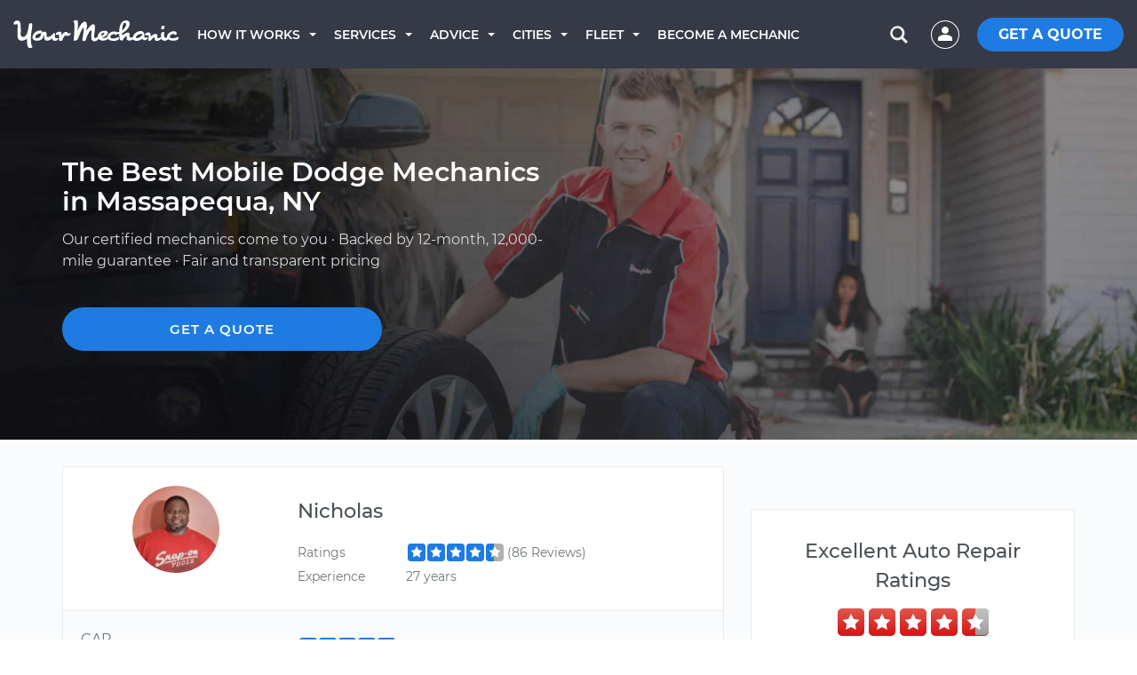

--- FILE ---
content_type: image/svg+xml
request_url: https://assets.yourmechanic.com/images/booking/red-stars.svg
body_size: 1138
content:
<?xml version="1.0" encoding="UTF-8" standalone="no"?>
<svg width="170px" height="31px" viewBox="0 0 170 31" version="1.1" xmlns="http://www.w3.org/2000/svg" xmlns:xlink="http://www.w3.org/1999/xlink" xmlns:sketch="http://www.bohemiancoding.com/sketch/ns">
    <!-- Generator: Sketch 3.5.1 (25234) - http://www.bohemiancoding.com/sketch -->
    <title>red-stars</title>
    <desc>Created with Sketch.</desc>
    <defs>
        <linearGradient x1="50%" y1="0%" x2="50%" y2="100%" id="linearGradient-1">
            <stop stop-color="#E0574E" offset="0%"></stop>
            <stop stop-color="#D81414" offset="100%"></stop>
        </linearGradient>
        <rect id="path-2" x="140" y="0" width="30" height="30" rx="5"></rect>
        <linearGradient x1="50%" y1="0%" x2="50%" y2="100%" id="linearGradient-4">
            <stop stop-color="#C5C5C5" offset="0%"></stop>
            <stop stop-color="#979897" offset="100%"></stop>
        </linearGradient>
    </defs>
    <g id="Page-1" stroke="none" stroke-width="1" fill="none" fill-rule="evenodd" sketch:type="MSPage">
        <g id="SEO-Car-Service" sketch:type="MSArtboardGroup" transform="translate(-1273.000000, -982.000000)">
            <g id="Group-+-Excellent-rating-+-Arrow-Right-+-SEE-THE-REVIEWS-ON-+-Bitmap" sketch:type="MSLayerGroup" transform="translate(1252.000000, 951.000000)">
                <g id="red-stars" transform="translate(21.000000, 31.000000)">
                    <rect id="Rectangle-188-Copy" fill="#B92323" sketch:type="MSShapeGroup" x="0" y="1" width="30" height="30" rx="5"></rect>
                    <rect id="Rectangle-188-Copy-2" fill="#B92323" sketch:type="MSShapeGroup" x="35" y="1" width="30" height="30" rx="5"></rect>
                    <rect id="Rectangle-188-Copy-3" fill="#B92323" sketch:type="MSShapeGroup" x="70" y="1" width="30" height="30" rx="5"></rect>
                    <rect id="Rectangle-188-Copy-4" fill="#B92323" sketch:type="MSShapeGroup" x="105" y="1" width="30" height="30" rx="5"></rect>
                    <rect id="Rectangle-188-Copy-5" fill="#B92323" sketch:type="MSShapeGroup" x="140" y="1" width="30" height="30" rx="5"></rect>
                    <rect id="Rectangle-188" fill="url(#linearGradient-1)" sketch:type="MSShapeGroup" x="0" y="0" width="30" height="30" rx="5"></rect>
                    <polygon id="Star-1" fill="#FFFFFF" sketch:type="MSShapeGroup" points="15 21 9.12214748 24.0901699 10.2447174 17.545085 5.48943484 12.9098301 12.0610737 11.954915 15 6 17.9389263 11.954915 24.5105652 12.9098301 19.7552826 17.545085 20.8778525 24.0901699 "></polygon>
                    <rect id="Rectangle-188" fill="url(#linearGradient-1)" sketch:type="MSShapeGroup" x="35" y="0" width="30" height="30" rx="5"></rect>
                    <polygon id="Star-1" fill="#FFFFFF" sketch:type="MSShapeGroup" points="50 21 44.1221475 24.0901699 45.2447174 17.545085 40.4894348 12.9098301 47.0610737 11.954915 50 6 52.9389263 11.954915 59.5105652 12.9098301 54.7552826 17.545085 55.8778525 24.0901699 "></polygon>
                    <rect id="Rectangle-188" fill="url(#linearGradient-1)" sketch:type="MSShapeGroup" x="70" y="0" width="30" height="30" rx="5"></rect>
                    <polygon id="Star-1" fill="#FFFFFF" sketch:type="MSShapeGroup" points="85 21 79.1221475 24.0901699 80.2447174 17.545085 75.4894348 12.9098301 82.0610737 11.954915 85 6 87.9389263 11.954915 94.5105652 12.9098301 89.7552826 17.545085 90.8778525 24.0901699 "></polygon>
                    <rect id="Rectangle-188" fill="url(#linearGradient-1)" sketch:type="MSShapeGroup" x="105" y="0" width="30" height="30" rx="5"></rect>
                    <polygon id="Star-1" fill="#FFFFFF" sketch:type="MSShapeGroup" points="120 21 114.122147 24.0901699 115.244717 17.545085 110.489435 12.9098301 117.061074 11.954915 120 6 122.938926 11.954915 129.510565 12.9098301 124.755283 17.545085 125.877853 24.0901699 "></polygon>
                    <mask id="mask-3" sketch:name="Mask" fill="white">
                        <use xlink:href="#path-2"></use>
                    </mask>
                    <use id="Mask" fill="url(#linearGradient-1)" sketch:type="MSShapeGroup" xlink:href="#path-2"></use>
                    <rect id="Rectangle-193" fill="url(#linearGradient-4)" sketch:type="MSShapeGroup" mask="url(#mask-3)" x="155" y="-1" width="17" height="35"></rect>
                    <polygon id="Star-1" fill="#FFFFFF" sketch:type="MSShapeGroup" mask="url(#mask-3)" points="155 21 149.122147 24.0901699 150.244717 17.545085 145.489435 12.9098301 152.061074 11.954915 155 6 157.938926 11.954915 164.510565 12.9098301 159.755283 17.545085 160.877853 24.0901699 "></polygon>
                </g>
            </g>
        </g>
    </g>
</svg>